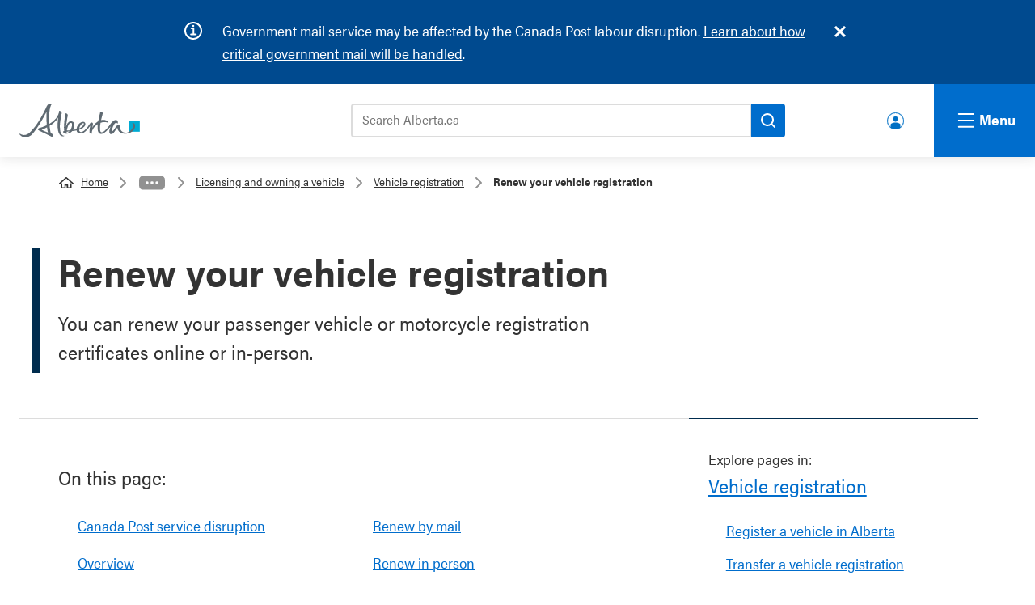

--- FILE ---
content_type: text/html; charset=UTF-8
request_url: https://www.alberta.ca/vehicle-registration-renewal
body_size: 12464
content:

  
<!DOCTYPE html>
<html lang="en" dir="ltr" prefix="og: https://ogp.me/ns#" class="goa-components-2 theme--default" id="template-service" lang="en" dir="ltr" prefix="og: https://ogp.me/ns#" class="goa-components-2 theme--default" id="template-service">
  <head>
    <meta charset="utf-8" />
<meta name="description" content="You can renew your passenger vehicle or motorcycle registration certificates online or in-person." />
<link rel="canonical" href="https://www.alberta.ca/vehicle-registration-renewal" />
<meta name="template" content="Service" />
<meta name="ministry-id" content="20" />
<meta name="page-type" content="Program" />
<meta name="published" content="2025-10-31T10:06:04-0600" />
<meta name="robots" content="index" />
<meta name="robots" content="follow" />
<meta name="robots" content="noarchive" />
<meta name="landing" content="false" />
<meta name="id" content="5885" />
<meta property="og:site_name" content="Alberta.ca" />
<meta property="og:type" content="Article" />
<meta property="og:url" content="https://www.alberta.ca/vehicle-registration-renewal" />
<meta property="og:title" content="Renew your vehicle registration" />
<meta property="og:description" content="You can renew your passenger vehicle or motorcycle registration certificates online or in-person." />
<meta property="og:image" content="https://www.alberta.ca/system/files/alberta-share-legislature.jpg" />
<meta name="twitter:card" content="summary" />
<meta name="twitter:title" content="Renew your vehicle registration" />
<meta name="twitter:image" content="https://www.alberta.ca, /system/files/alberta-share-legislature.jpg" />
<meta name="Generator" content="Drupal 10 (https://www.drupal.org)" />
<meta name="MobileOptimized" content="width" />
<meta name="HandheldFriendly" content="true" />
<meta name="viewport" content="width=device-width, initial-scale=1.0" />
<link rel="icon" href="/themes/custom/goa_core/favicon.ico" type="image/vnd.microsoft.icon" />
<link rel="alternate" hreflang="en" href="https://www.alberta.ca/vehicle-registration-renewal" />

    <title>Renew your vehicle registration | Alberta.ca</title>
    <link rel="stylesheet" media="all" href="/sites/default/files/css/css_GyK0Fah9cPcFEMig-qVT1BBn_Wu4Dcr96f82BjMRyjs.css?delta=0&amp;language=en&amp;theme=goa_core&amp;include=eJxNiVEKAyEMBS8UzFfPs0QNGjYaMdrSnr5lKbQfbxjmpZOzLJu3o0qp-tnCVbkxpO9zSM_cV1RLJ_45JJuM3WYjlRdDMTquVNQiKQyaVCaN6pjnHqThV8LuY0cVr5zBn764YSRnuAs_HC-GZnkrvwEAOD8n" />
<link rel="stylesheet" media="all" href="/sites/default/files/css/css_fNf7qdscW3QdmFeirN0qmbyCIstY-cM4ohmG_phe8Zg.css?delta=1&amp;language=en&amp;theme=goa_core&amp;include=eJxNiVEKAyEMBS8UzFfPs0QNGjYaMdrSnr5lKbQfbxjmpZOzLJu3o0qp-tnCVbkxpO9zSM_cV1RLJ_45JJuM3WYjlRdDMTquVNQiKQyaVCaN6pjnHqThV8LuY0cVr5zBn764YSRnuAs_HC-GZnkrvwEAOD8n" />
<link rel="stylesheet" media="print" href="/sites/default/files/css/css_10WLunjazM8C-TWpMpmsNG8aEVWd-iPUioY_tJ5nAAE.css?delta=2&amp;language=en&amp;theme=goa_core&amp;include=eJxNiVEKAyEMBS8UzFfPs0QNGjYaMdrSnr5lKbQfbxjmpZOzLJu3o0qp-tnCVbkxpO9zSM_cV1RLJ_45JJuM3WYjlRdDMTquVNQiKQyaVCaN6pjnHqThV8LuY0cVr5zBn764YSRnuAs_HC-GZnkrvwEAOD8n" />

          <style>custom_css</style>
            <script type="application/json" data-drupal-selector="drupal-settings-json">{"path":{"baseUrl":"\/","pathPrefix":"","currentPath":"node\/5885","currentPathIsAdmin":false,"isFront":false,"currentLanguage":"en"},"pluralDelimiter":"\u0003","suppressDeprecationErrors":true,"clientside_validation_jquery":{"validate_all_ajax_forms":2,"force_validate_on_blur":false,"force_html5_validation":false,"messages":{"required":"This field is required.","remote":"Please fix this field.","email":"Please enter a valid email address.","url":"Please enter a valid URL.","date":"Please enter a valid date.","dateISO":"Please enter a valid date (ISO).","number":"Please enter a valid number.","digits":"Please enter only digits.","equalTo":"Please enter the same value again.","maxlength":"Please enter no more than {0} characters.","minlength":"Please enter at least {0} characters.","rangelength":"Please enter a value between {0} and {1} characters long.","range":"Please enter a value between {0} and {1}.","max":"Please enter a value less than or equal to {0}.","min":"Please enter a value greater than or equal to {0}.","step":"Please enter a multiple of {0}."}},"user":{"uid":0,"permissionsHash":"1fafde200fbb73ccead30211e9d4974d4dc19426fda406127de7666244bba22b"}}</script>
<script src="/sites/default/files/js/js_EwV0I7Rd8Q-CdJn2FNci6H4FdIqhrc3eVoIvfsapTdc.js?scope=header&amp;delta=0&amp;language=en&amp;theme=goa_core&amp;include=eJxLz0-MT84vStVPz8lPSswBAC8rBeA"></script>


          <!-- Google Tag Manager -->
      <script>(function(w,d,s,l,i){w[l]=w[l]||[];w[l].push({'gtm.start':
      new Date().getTime(),event:'gtm.js'});var f=d.getElementsByTagName(s)[0],
      j=d.createElement(s),dl=l!='dataLayer'?'&l='+l:'';j.async=true;j.src=
      'https://www.googletagmanager.com/gtm.js?id='+i+dl;f.parentNode.insertBefore(j,f);
      })(window,document,'script','dataLayer','GTM-58699CN');</script>
    
          <script>(function(w,d,s,l,i){w[l]=w[l]||[];w[l].push({'gtm.start':
      new Date().getTime(),event:'gtm.js'});var f=d.getElementsByTagName(s)[0],
      j=d.createElement(s),dl=l!='dataLayer'?'&l='+l:'';j.async=true;j.src=
      'https://www.googletagmanager.com/gtm.js?id='+i+dl;f.parentNode.insertBefore(j,f);
      })(window,document,'script','dataLayer','GTM-P6MFS54');</script>
      <!-- End Google Tag Manager -->
    
  </head>
  <body class="page-vehicle-registration-renewal section-vehicle-registration-renewal path-node page-node-type-service">
          <!-- Google Tag Manager (noscript) -->
      <noscript><iframe src=https://www.googletagmanager.com/ns.html?id=GTM-58699CN
      height="0" width="0" style="display:none;visibility:hidden"></iframe></noscript>

      <noscript><iframe src=https://www.googletagmanager.com/ns.html?id=GTM-P6MFS54
      height="0" width="0" style="display:none;visibility:hidden"></iframe></noscript>
      <!-- End Google Tag Manager (noscript) -->
    
    <svg class="svg_sprite" style="display:none;" xmlns="http://www.w3.org/2000/svg" xmlns:xlink="http://www.w3.org/1999/xlink"><defs><symbol viewBox="0 0 24 37.2" id="angle-left"><path d="M.8 16.6L16.6.8c1.1-1.1 2.9-1.1 3.9 0l2.6 2.6c1.1 1.1 1.1 2.9 0 3.9L12 18.6l11.2 11.2c1.1 1.1 1.1 2.9 0 3.9l-2.6 2.6c-1.1 1.1-2.9 1.1-3.9 0L.8 20.6c-1.1-1.1-1.1-2.9 0-4z" fill="#fff" /></symbol><symbol viewBox="0 0 24 37.2" id="angle-right"><path d="M23.2 20.6L7.4 36.4c-1.1 1.1-2.9 1.1-3.9 0L.9 33.8c-1.1-1.1-1.1-2.9 0-3.9L12 18.6.8 7.4C-.3 6.3-.3 4.5.8 3.5L3.4.9C4.5-.2 6.3-.2 7.3.9l15.8 15.8c1.2 1 1.2 2.8.1 3.9z" fill="#fff" /></symbol><symbol viewBox="0 0 24 24" id="arrow-right"><path d="M10.2 1.9L11.4.7c.5-.5 1.3-.5 1.8 0l10.4 10.4c.5.5.5 1.3 0 1.8L13.2 23.3c-.5.5-1.3.5-1.8 0l-1.2-1.2c-.5-.5-.5-1.3 0-1.8l6.5-6.1H1.3c-.7 0-1.3-.6-1.3-1.3v-1.7c0-.7.6-1.3 1.3-1.3h15.4l-6.5-6.1c-.5-.6-.5-1.4 0-1.9z" /></symbol><symbol viewBox="0 0 24 24" id="chevron-down"><path d="M12.07,15.21c.07-.11,6.47-6.58,9.62-9.71a1.08,1.08,0,0,1,.56-.31.72.72,0,0,1,.51.19c.33.28.62.6.93.9s.41.72,0,1.13L12.51,18.58a.62.62,0,0,1-1,0L.34,7.45c-.46-.46-.46-.74,0-1.2l.81-.81a.68.68,0,0,1,1.1,0Z" /></symbol><symbol viewBox="0 0 22 20.51" id="external"><path d="M21,19.69a.58.58,0,0,1-.57.57H3.57A.58.58,0,0,1,3,19.69V4.31a.58.58,0,0,1,.57-.57H6.82v-2H3.57A2.58,2.58,0,0,0,1,4.31V19.69a2.58,2.58,0,0,0,2.57,2.57H20.43A2.58,2.58,0,0,0,23,19.69V16.44H21Z" transform="translate(-1 -1.74)" /><path d="M22,1.75H14.15a1,1,0,1,0,0,2h5.44l-7.41,7.41a1,1,0,0,0,.71,1.71,1,1,0,0,0,.7-.3L21,5.17V10.6a1,1,0,1,0,2,0V2.75A1,1,0,0,0,22,1.75Z" transform="translate(-1 -1.74)" /></symbol><symbol viewBox="0 0 24 24" id="facebook"><path d="m9 8h-3v4h3v12h5v-12h3.642l.358-4h-4v-1.667c0-.955.192-1.333 1.115-1.333h2.885v-5h-3.808c-3.596 0-5.192 1.583-5.192 4.615z" /></symbol><symbol viewBox="0 0 24 24" id="instagram"><path d="m12 2.163c3.204 0 3.584.012 4.85.07 3.252.148 4.771 1.691 4.919 4.919.058 1.265.069 1.645.069 4.849 0 3.205-.012 3.584-.069 4.849-.149 3.225-1.664 4.771-4.919 4.919-1.266.058-1.644.07-4.85.07-3.204 0-3.584-.012-4.849-.07-3.26-.149-4.771-1.699-4.919-4.92-.058-1.265-.07-1.644-.07-4.849 0-3.204.013-3.583.07-4.849.149-3.227 1.664-4.771 4.919-4.919 1.266-.057 1.645-.069 4.849-.069zm0-2.163c-3.259 0-3.667.014-4.947.072-4.358.2-6.78 2.618-6.98 6.98-.059 1.281-.073 1.689-.073 4.948s.014 3.668.072 4.948c.2 4.358 2.618 6.78 6.98 6.98 1.281.058 1.689.072 4.948.072s3.668-.014 4.948-.072c4.354-.2 6.782-2.618 6.979-6.98.059-1.28.073-1.689.073-4.948s-.014-3.667-.072-4.947c-.196-4.354-2.617-6.78-6.979-6.98-1.281-.059-1.69-.073-4.949-.073zm0 5.838c-3.403 0-6.162 2.759-6.162 6.162s2.759 6.163 6.162 6.163 6.162-2.759 6.162-6.163c0-3.403-2.759-6.162-6.162-6.162zm0 10.162c-2.209 0-4-1.79-4-4 0-2.209 1.791-4 4-4s4 1.791 4 4c0 2.21-1.791 4-4 4zm6.406-11.845c-.796 0-1.441.645-1.441 1.44s.645 1.44 1.441 1.44c.795 0 1.439-.645 1.439-1.44s-.644-1.44-1.439-1.44z" /></symbol><symbol viewBox="0 0 18 18" id="link-arrow"><defs></defs><defs></defs><g clip-path="url(#link-arrow_a)"><path fill="none" d="M0 0h18v18H0z" /><path d="M9.7 4.3a.7.7 0 10-1 1l2.8 3H3.6a.8.8 0 100 1.4h7.9l-2.9 2.9a.7.7 0 000 1 .7.7 0 001 0l4.2-4a.7.7 0 000-1.1z" fill="#006dcc" /></g></symbol><clipPath id="link-arrow_a"><path d="M0 0h18v18H0z" /></clipPath><symbol viewBox="0 0 24 24" id="linkedin"><path d="M19 0H5a5 5 0 0 0-5 5v14a5 5 0 0 0 5 5h14a5 5 0 0 0 5-5V5a5 5 0 0 0-5-5zM8 19H5V8h3v11zM6.5 6.732c-.966 0-1.75-.79-1.75-1.764s.784-1.764 1.75-1.764 1.75.79 1.75 1.764-.783 1.764-1.75 1.764zM20 19h-3v-5.604c0-3.368-4-3.113-4 0V19h-3V8h3v1.765c1.396-2.586 7-2.777 7 2.476V19z" /></symbol><symbol viewBox="0 0 216 61" id="logo">
  <rect class="logo" fill="#00aad2" x="196.411" y="31.014" width="19.59" height="19.592" />
  <path class="logo" fill="#5f6a72" d="M91.271,47.934c-1.972,0.198-4.068,0.382-6.278,0.548c0.833-6.288,4.105-15.027,8.177-13.62C95.521,35.676,94.284,43.033,91.271,47.934 M86.106,52.264c-0.714,0.111-1.304,0.101-1.773,0.014c0.28-0.241,0.455-0.594,0.455-1.014c0-0.266,0.009-0.544,0.024-0.832c1.104-0.052,2.831-0.177,4.888-0.376C88.623,51.241,87.409,52.067,86.106,52.264 M111.223,37.314c2.598-2.413,3.89-2.237,4.231-1.589c0.736,1.403-2.325,6.345-8.184,9.047C107.774,42.114,109.176,39.216,111.223,37.314 M207.625,39.712c-0.251-4.887-4.579-5.683-5.176-4.293c-0.208,0.487,1.626,0.313,1.633,3.764c0.005,5.71-5.787,13.165-13.167,13.165c-8.04,0-10.114-6.254-10.502-9.348c-0.256-2.058,0.187-5.029-3.368-4.636c-2.486,0.28-4.733,5.12-7.885,9.196c-2.704,3.499-3.918,3.166-3.286,0.163c0.783-3.763,3.925-12.594,7.517-13.237c1.661-0.297,2.257,2.625,3.02,0.796c0.768-1.832,0.063-5.783-3.655-5.783c-2.605,0-5.73,2.762-8.292,5.905c-2.233,2.744-13.522,19.357-18.257,15.77c-2.215-1.676-2.035-8.506-0.643-16.553c5.618-2.167,10.292-1.456,12.936-0.188c1.305,0.626,1.485,0.532,0.929-0.903c-0.825-2.108-5.345-5.405-12.405-3.888c-0.17,0.033-0.336,0.079-0.505,0.119c0.569-2.613,1.231-5.268,1.954-7.849c0.661-2.364,2.6-6.454-2.462-7.242c-1.613-0.252-0.927,0.53-1.459,2.71c-0.978,4.015-2.214,9.227-3.109,14.458c-4.161,2.396-8.035,6.399-10.874,11.667c0.492-2.429,1.254-5.116,1.308-6.93c0.054-1.911-1.255-2.332-1.763-2.482c-1.111-0.314-2.453,0.236-3.776,2.106c-3.104,4.37-7.035,11.284-13.001,14.184c-4.28,2.081-6.157-0.015-6.262-3.238c0.845-0.259,1.601-0.525,2.24-0.813c7.756-3.437,10.419-8.621,8.448-11.774c-1.87-3-7.217-2.086-11.439,2.361c-2.081,2.193-3.684,5.956-3.871,9.387c-1.79,0.387-3.848,0.731-6.146,1.041c3.644-5.911,3.329-13.9-2.001-15.247c-6.182-1.561-9.309,4.44-10.633,9.436c0.408-4.996,1.206-11.077,2.335-16.725c0.472-2.361,2.087-6.455-3.041-7.24c-1.629-0.252-1.377,0.505-1.241,2.71c0.18,2.958-3.096,20.875-1.384,28.744c-2.206,0.714-3.101,2.375-0.264,4.127c1.955,1.203,6.258,1.603,10.605-0.537c1.559-0.771,2.909-1.854,4.034-3.125c2.59-0.326,5.314-0.744,7.796-1.241c0.425,3.45,2.677,6.095,7.905,5.606c7.433-0.691,14.035-9.826,16.528-14.226c-0.45,4.716-3.519,15.019,1.716,14.49c2.051-0.208,1.158-0.536,1.285-2.306c0.454-6.208,5.62-11.47,10.73-14.694c-0.887,7.602-0.579,14.391,2.868,16.546c6.341,3.963,15.326-6.477,20.27-12.862c-2.516,5.671-3.945,12.936-0.164,14.047c4.435,1.293,7.932-6.063,12.022-11.693c0.475,4.042,3.168,11.003,14.033,11.003C200.729,54.163,208.007,47.148,207.625,39.712 M51.101,52.114c-2.665-0.965-6.464-2.513-11.424-5.046c2.717-0.991,6.169-2.443,9.806-4.345C49.973,46.873,50.505,49.892,51.101,52.114M80.545,57.718c-0.125-0.258-0.849,0.105-1.587-0.003c-2.101-0.31-4.863-3.18-5.699-7.896c-1.504-8.489-0.612-16.865,1.88-29.348c0.47-2.361,2.084-6.451-3.041-7.243c-1.63-0.251-0.786,0.554-1.243,2.71c-1.971,9.297-9.574,15.999-17.207,20.493c-0.799-10.645-0.474-22.465,1.53-29.714c1.691-6.115,3.703-4.992,1.209-6.277c-2.624-1.352-5.445,0.435-7.726,4.989c-2.28,4.552-12.795,29.289-29.584,45.984c-8.592,8.545-16.363,4.146-17.919,2.831c-1.266-1.069-1.734,0.582-0.163,2.271c6.949,7.494,17.1,3.194,20.795-0.5c10.215-10.21,22.092-32.19,26.897-41.517c-0.443,5.251-0.593,14.058,0.385,24.379c-5.199,2.533-9.86,4.021-12.059,4.601c-2.381,0.624-3.854,1.593-3.898,2.697c-0.047,1.208,1.552,2.227,3.863,3.325c4.116,1.954,16.167,7.647,19.136,9.374c2.543,1.476,3.784,0.325,4.537-1.268c0.983-2.076-1.716-3.276-4.328-4.057c-1.006-3.495-1.81-8.196-2.345-13.377c6.126-3.772,12.158-8.793,15.635-15.068c-0.876,5.245-3.124,23.08,2.507,30.621c1.241,1.662,3.981,3.479,6.656,3.209C80.036,58.805,80.671,57.977,80.545,57.718" />
</symbol><symbol viewBox="0 0 24 24" id="search"><path d="M23.7 20.8L19 16.1c-.2-.2-.5-.3-.8-.3h-.8c1.3-1.7 2.1-3.7 2.1-6 0-5.4-4.4-9.7-9.7-9.7S0 4.4 0 9.8s4.4 9.7 9.7 9.7c2.3 0 4.3-.8 6-2.1v.8c0 .3.1.6.3.8l4.7 4.7c.4.4 1.2.4 1.6 0l1.3-1.3c.5-.5.5-1.2.1-1.6zm-14-5c-3.3 0-6-2.7-6-6s2.7-6 6-6 6 2.7 6 6-2.6 6-6 6z" /></symbol><symbol viewBox="0 0 24 24" id="twitter"><path d="M24 4.557c-.883.392-1.832.656-2.828.775 1.017-.609 1.798-1.574 2.165-2.724-.951.564-2.005.974-3.127 1.195-.897-.957-2.178-1.555-3.594-1.555-3.179 0-5.515 2.966-4.797 6.045-4.091-.205-7.719-2.165-10.148-5.144-1.29 2.213-.669 5.108 1.523 6.574-.806-.026-1.566-.247-2.229-.616-.054 2.281 1.581 4.415 3.949 4.89-.693.188-1.452.232-2.224.084.626 1.956 2.444 3.379 4.6 3.419-2.07 1.623-4.678 2.348-7.29 2.04 2.179 1.397 4.768 2.212 7.548 2.212 9.142 0 14.307-7.721 13.995-14.646.962-.695 1.797-1.562 2.457-2.549z" /></symbol><symbol viewBox="0 0 24 24" id="youtube"><path d="M19.615 3.184c-3.604-.246-11.631-.245-15.23 0C.488 3.45.029 5.804 0 12c.029 6.185.484 8.549 4.385 8.816 3.6.245 11.626.246 15.23 0C23.512 20.55 23.971 18.196 24 12c-.029-6.185-.484-8.549-4.385-8.816zM9 16V8l8 3.993L9 16z" /></symbol><symbol viewBox="0 0 24 24" id="youtube-alt"><path d="m4.652 0h1.44l.988 3.702.916-3.702h1.454l-1.665 5.505v3.757h-1.431v-3.757l-1.702-5.505zm6.594 2.373c-1.119 0-1.861.74-1.861 1.835v3.349c0 1.204.629 1.831 1.861 1.831 1.022 0 1.826-.683 1.826-1.831v-3.349c0-1.069-.797-1.835-1.826-1.835zm.531 5.127c0 .372-.19.646-.532.646-.351 0-.554-.287-.554-.646v-3.179c0-.374.172-.651.529-.651.39 0 .557.269.557.651zm4.729-5.07v5.186c-.155.194-.5.512-.747.512-.271 0-.338-.186-.338-.46v-5.238h-1.27v5.71c0 .675.206 1.22.887 1.22.384 0 .918-.2 1.468-.853v.754h1.27v-6.831zm2.203 13.858c-.448 0-.541.315-.541.763v.659h1.069v-.66c.001-.44-.092-.762-.528-.762zm-4.703.04c-.084.043-.167.109-.25.198v4.055c.099.106.194.182.287.229.197.1.485.107.619-.067.07-.092.105-.241.105-.449v-3.359c0-.22-.043-.386-.129-.5-.147-.193-.42-.214-.632-.107zm4.827-5.195c-2.604-.177-11.066-.177-13.666 0-2.814.192-3.146 1.892-3.167 6.367.021 4.467.35 6.175 3.167 6.367 2.6.177 11.062.177 13.666 0 2.814-.192 3.146-1.893 3.167-6.367-.021-4.467-.35-6.175-3.167-6.367zm-12.324 10.686h-1.363v-7.54h-1.41v-1.28h4.182v1.28h-1.41v7.54zm4.846 0h-1.21v-.718c-.223.265-.455.467-.696.605-.652.374-1.547.365-1.547-.955v-5.438h1.209v4.988c0 .262.063.438.322.438.236 0 .564-.303.711-.487v-4.939h1.21v6.506zm4.657-1.348c0 .805-.301 1.431-1.106 1.431-.443 0-.812-.162-1.149-.583v.5h-1.221v-8.82h1.221v2.84c.273-.333.644-.608 1.076-.608.886 0 1.18.749 1.18 1.631v3.609zm4.471-1.752h-2.314v1.228c0 .488.042.91.528.91.511 0 .541-.344.541-.91v-.452h1.245v.489c0 1.253-.538 2.013-1.813 2.013-1.155 0-1.746-.842-1.746-2.013v-2.921c0-1.129.746-1.914 1.837-1.914 1.161 0 1.721.738 1.721 1.914v1.656z" /></symbol></defs></svg>

    
      <div class="dialog-off-canvas-main-canvas" data-off-canvas-main-canvas>
    
  




<header>
  <div class="ab-skiplinks">
  <a href="#main">Skip to content</a>
</div>


  
    
    
<div class="goa-notifications noindex container goa-info">
  <div class="container">
    <h2>Notifications</h2>
    <div class="icon"></div>
    <div class="content">
      <div class="js-inner-content">
        
  <p><span class="cf0">Government mail service may be affected by the Canada Post labour disruption. </span><a href="/canada-post-service-interruption" data-entity-type="node" data-entity-uuid="24f81a49-a654-4cac-b1d6-b2b263aa7bfd" data-entity-substitution="canonical" title="Canada Post service interruption"><span class="cf0">Learn about how critical government mail will be handled</span></a><span class="cf0">.</span></p>

      </div>
    </div>
  </div>
</div>





<!-- __noindex__ --> 
<div class="goa-header noindex">
  <div class="goa-logo-container">
    <div class="goa-logo">
      <a href="/" title="Home" rel="home">
        <svg xmlns="http://www.w3.org/2000/svg" width="149" height="42" viewBox="0 0 216 61" shape-rendering="geometricPrecision"><rect class="logo" fill="#00aad2" x="196.411" y="31.014" width="19.59" height="19.592"></rect><path class="logo" fill="#5f6a72" d="M91.271,47.934c-1.972,0.198-4.068,0.382-6.278,0.548c0.833-6.288,4.105-15.027,8.177-13.62C95.521,35.676,94.284,43.033,91.271,47.934 M86.106,52.264c-0.714,0.111-1.304,0.101-1.773,0.014c0.28-0.241,0.455-0.594,0.455-1.014c0-0.266,0.009-0.544,0.024-0.832c1.104-0.052,2.831-0.177,4.888-0.376C88.623,51.241,87.409,52.067,86.106,52.264 M111.223,37.314c2.598-2.413,3.89-2.237,4.231-1.589c0.736,1.403-2.325,6.345-8.184,9.047C107.774,42.114,109.176,39.216,111.223,37.314 M207.625,39.712c-0.251-4.887-4.579-5.683-5.176-4.293c-0.208,0.487,1.626,0.313,1.633,3.764c0.005,5.71-5.787,13.165-13.167,13.165c-8.04,0-10.114-6.254-10.502-9.348c-0.256-2.058,0.187-5.029-3.368-4.636c-2.486,0.28-4.733,5.12-7.885,9.196c-2.704,3.499-3.918,3.166-3.286,0.163c0.783-3.763,3.925-12.594,7.517-13.237c1.661-0.297,2.257,2.625,3.02,0.796c0.768-1.832,0.063-5.783-3.655-5.783c-2.605,0-5.73,2.762-8.292,5.905c-2.233,2.744-13.522,19.357-18.257,15.77c-2.215-1.676-2.035-8.506-0.643-16.553c5.618-2.167,10.292-1.456,12.936-0.188c1.305,0.626,1.485,0.532,0.929-0.903c-0.825-2.108-5.345-5.405-12.405-3.888c-0.17,0.033-0.336,0.079-0.505,0.119c0.569-2.613,1.231-5.268,1.954-7.849c0.661-2.364,2.6-6.454-2.462-7.242c-1.613-0.252-0.927,0.53-1.459,2.71c-0.978,4.015-2.214,9.227-3.109,14.458c-4.161,2.396-8.035,6.399-10.874,11.667c0.492-2.429,1.254-5.116,1.308-6.93c0.054-1.911-1.255-2.332-1.763-2.482c-1.111-0.314-2.453,0.236-3.776,2.106c-3.104,4.37-7.035,11.284-13.001,14.184c-4.28,2.081-6.157-0.015-6.262-3.238c0.845-0.259,1.601-0.525,2.24-0.813c7.756-3.437,10.419-8.621,8.448-11.774c-1.87-3-7.217-2.086-11.439,2.361c-2.081,2.193-3.684,5.956-3.871,9.387c-1.79,0.387-3.848,0.731-6.146,1.041c3.644-5.911,3.329-13.9-2.001-15.247c-6.182-1.561-9.309,4.44-10.633,9.436c0.408-4.996,1.206-11.077,2.335-16.725c0.472-2.361,2.087-6.455-3.041-7.24c-1.629-0.252-1.377,0.505-1.241,2.71c0.18,2.958-3.096,20.875-1.384,28.744c-2.206,0.714-3.101,2.375-0.264,4.127c1.955,1.203,6.258,1.603,10.605-0.537c1.559-0.771,2.909-1.854,4.034-3.125c2.59-0.326,5.314-0.744,7.796-1.241c0.425,3.45,2.677,6.095,7.905,5.606c7.433-0.691,14.035-9.826,16.528-14.226c-0.45,4.716-3.519,15.019,1.716,14.49c2.051-0.208,1.158-0.536,1.285-2.306c0.454-6.208,5.62-11.47,10.73-14.694c-0.887,7.602-0.579,14.391,2.868,16.546c6.341,3.963,15.326-6.477,20.27-12.862c-2.516,5.671-3.945,12.936-0.164,14.047c4.435,1.293,7.932-6.063,12.022-11.693c0.475,4.042,3.168,11.003,14.033,11.003C200.729,54.163,208.007,47.148,207.625,39.712 M51.101,52.114c-2.665-0.965-6.464-2.513-11.424-5.046c2.717-0.991,6.169-2.443,9.806-4.345C49.973,46.873,50.505,49.892,51.101,52.114M80.545,57.718c-0.125-0.258-0.849,0.105-1.587-0.003c-2.101-0.31-4.863-3.18-5.699-7.896c-1.504-8.489-0.612-16.865,1.88-29.348c0.47-2.361,2.084-6.451-3.041-7.243c-1.63-0.251-0.786,0.554-1.243,2.71c-1.971,9.297-9.574,15.999-17.207,20.493c-0.799-10.645-0.474-22.465,1.53-29.714c1.691-6.115,3.703-4.992,1.209-6.277c-2.624-1.352-5.445,0.435-7.726,4.989c-2.28,4.552-12.795,29.289-29.584,45.984c-8.592,8.545-16.363,4.146-17.919,2.831c-1.266-1.069-1.734,0.582-0.163,2.271c6.949,7.494,17.1,3.194,20.795-0.5c10.215-10.21,22.092-32.19,26.897-41.517c-0.443,5.251-0.593,14.058,0.385,24.379c-5.199,2.533-9.86,4.021-12.059,4.601c-2.381,0.624-3.854,1.593-3.898,2.697c-0.047,1.208,1.552,2.227,3.863,3.325c4.116,1.954,16.167,7.647,19.136,9.374c2.543,1.476,3.784,0.325,4.537-1.268c0.983-2.076-1.716-3.276-4.328-4.057c-1.006-3.495-1.81-8.196-2.345-13.377c6.126-3.772,12.158-8.793,15.635-15.068c-0.876,5.245-3.124,23.08,2.507,30.621c1.241,1.662,3.981,3.479,6.656,3.209C80.036,58.805,80.671,57.977,80.545,57.718"></path></svg>
        <span>Alberta.ca</span>
      </a>
    </div>
  </div>

  <div class="goa-search-container">  
      <div class="goa-search-tool">
        <div class="goa-search-tool--bar">
          <form action="https://search.alberta.ca/alberta/Pages/results.aspx" role="search">
            <label for="search-goa">Search Alberta.ca</label>
            <input id="search-goa" name="k" placeholder="Search Alberta.ca" type="search">
            <button id="goa-search-button" aria-label="Search">
              <svg xmlns="http://www.w3.org/2000/svg" version="1.1" width="18" height="18" viewBox="0 0 18.01 18" shape-rendering="geometricPrecision"><path fill="#000" d="M16.68,5.35a8,8,0,1,0-.75,12l3.37,3.37a1,1,0,1,0,1.41-1.42l-3.37-3.37a8,8,0,0,0-.66-10.57ZM6.76,15.27a6,6,0,1,1,8.5,0A6,6,0,0,1,6.76,15.27Z" transform="translate(-3 -3)"></path></svg>
            </button>
          </form>
        </div>
      </div> <!-- goa-search-tool -->

      <div class="goa-search-popular">
        <div class="goa-search-container--popular-topics noindex">
          <div class="goa-searchbar--popular-wrapper">
            
            <h3>Popular topics:</h3>
            
  <nav role="navigation" aria-labelledby="block-populartopics-menu" id="block-populartopics">
            
  <h2 class="visually-hidden" id="block-populartopics-menu">Popular topics</h2>
  

        
  
      <ul>

          <li>
        <a href="/vehicle-registration-renewal" data-drupal-link-system-path="node/5885" class="is-active" aria-current="page">Renew your vehicle registration</a>
      </li>
          <li>
        <a href="/aish" data-drupal-link-system-path="node/1274">Assured Income for the Severely Handicapped (AISH)</a>
      </li>
          <li>
        <a href="/ahcip" data-drupal-link-system-path="node/1243">Alberta Health Care Insurance Plan (AHCIP)</a>
      </li>
          <li>
        <a href="/alberta-advantage-immigration-program" data-drupal-link-system-path="node/1280">Alberta Advantage Immigration Program</a>
      </li>
    
    </ul>
  


  </nav>


          </div>
        </div>
      </div> <!-- goa-search-popular -->

  </div> <!-- goa-search-container -->

  <!-- make this a menu or a block -->
          <div class="goa-user-icon"><div class="goa-user-icon--text"><a href="https://www.alberta.ca/alberta-ca-account">Alberta.ca Account</a></div></div>

  
</div> <!-- goa-header -->
<!-- __/noindex__ -->
<!-- __noindex__ --> 
<nav class="goa-nav noindex" aria-expanded="true">
  <div class="goa-nav-global">
    
  
  <div class="goa-nav-container">

    <div class="column">
      
  
      <div class="goa-nav-item">
      <div class="goa-nav-item--header">
        <a href="/alberta-ca-account">Alberta.ca Account</a>
      </div>
      <div class="goa-nav-item--lede">
        <p>Find and access the online government services you need.</p>
      </div>
    </div>
  

  
      <div class="goa-nav-item">
      <div class="goa-nav-item--header">
        <a href="/all-services">Find a service</a>
      </div>
      <div class="goa-nav-item--lede">
        <p>Find all of the Alberta government services and information you need.</p>
      </div>
    </div>
  

  
      <div class="goa-nav-item">
      <div class="goa-nav-item--header">
        <a href="/public-engagement">Public engagements</a>
      </div>
      <div class="goa-nav-item--lede">
        <p>Help shape the future of government policies, programs and services.</p>
      </div>
    </div>
  

  
      <div class="goa-nav-item">
      <div class="goa-nav-item--header">
        <a href="/find-a-job">Jobs</a>
      </div>
      <div class="goa-nav-item--lede">
        <p>Government of Alberta jobs, job postings across the province, and resources for job seekers.</p>
      </div>
    </div>
  


    </div>

    <div class="column">
      <div class="goa-nav-item goa-nav-news">
        <div class="goa-nav-item--header">
          <a href="/news">News</a>
        </div>

        <div class="goa-news--listings">
          <ul>
            
  
      <li>
      <div class="goa-news--listings-date">
        <p><time datetime="2025-12-19T12:00:00Z">December 19, 2025</time>
</p>
      </div>
      <div class="goa-news--listings-title">
        <a href="https://www.alberta.ca/release.cfm?xID=954382A367C99-9D92-0B03-653667B0E1FEFB73">Helping Albertans this respiratory virus season: Ministers Jones and LaGrange</a>
      </div>
    </li>
  
  
      <li>
      <div class="goa-news--listings-date">
        <p><time datetime="2025-12-19T12:00:00Z">December 19, 2025</time>
</p>
      </div>
      <div class="goa-news--listings-title">
        <a href="https://www.alberta.ca/release.cfm?xID=954372A09AA2D-919A-748D-D65BF1CB4CB7A9BB">ASIRT continues to investigate shooting in Calgary</a>
      </div>
    </li>
  
  
      <li>
      <div class="goa-news--listings-date">
        <p><time datetime="2025-12-19T12:00:00Z">December 19, 2025</time>
</p>
      </div>
      <div class="goa-news--listings-title">
        <a href="https://www.alberta.ca/release.cfm?xID=9543528BFCE39-EE7A-DFAF-C90A0001D10BE53D">Make safe driving part of your holiday plans</a>
      </div>
    </li>
  

          </ul>
        </div>
      </div>

      <div class="goa-nav--secondary">
        <ul>
          
  <li><a href="/government-of-alberta">Alberta.ca home</a></li>
  <li><a href="/open-government-program">Open government</a></li>
  <li><a href="https://www.alberta.ca/contact.cfm">Contact government</a></li>
  <li><a href="/social-media-directory">Social media directory</a></li>

        </ul>
      </div>

      <div class="goa-nav--social goa-socialshare">
        <ul>
          <li class="goa-socialshare-facebook">
            <a href="https://www.facebook.com/youralberta.ca/">Facebook</a>
          </li>
          <li class="goa-socialshare-twitter">
            <a href="https://twitter.com/YourAlberta">Twitter</a>
          </li>
          <li class="goa-socialshare-instagram">
            <a href="https://www.instagram.com/youralberta/">Instagram</a>
          </li>
          <li class="goa-socialshare-linkedin">
            <a href="https://www.linkedin.com/company/government-of-alberta/">Linkedin</a>
          </li>
        </ul>
      </div>
    </div> <!-- column -->

  </div> <!-- goa-nav-container -->

                              
    <div class="goa-feature-container">
      <h2 class="goa-feature-heading">Feature</h2>
      
      <div class="goa-feature goa-card-container">
                <div class="goa-card-content">
          <div class="goa-title">
            <a href="/alberta-advantage-immigration-program">Alberta Advantage Immigration Program</a>
          </div>
          <div class="goa-text">Eligible individuals can apply to be nominated to work and live in Alberta permanently.</div>
        </div>
      </div>
    </div> <!-- goa-feature-container -->
  

  </div> <!-- goa-nav-global -->
</nav>
<!-- __/noindex__ -->  
      <div class="goa-page-header ">
  
    
  <div class="goa-breadcrumbs goa-container">
  
  <ul>
      <li>
              <a href="/">Home</a>
          </li>
      <li>
              <a href="/all-services">All services</a>
          </li>
      <li>
              <a href="/driving-safety-topic">Driving safety</a>
          </li>
      <li>
              <a href="/licensing-and-owning-a-vehicle">Licensing and owning a vehicle</a>
          </li>
      <li>
              <a href="/vehicle-registration">Vehicle registration</a>
          </li>
      <li>
              <span>Renew your vehicle registration</span>
          </li>
    </ul>

</div>



          <div class="goa-page-headings goa-container">
                        <div class="goa-heading">
          <h1>
<span>Renew your vehicle registration</span>
</h1>
          <p class="goa-page-header--lede">
  You can renew your passenger vehicle or motorcycle registration certificates online or in-person.
</p>
                  </div>
      </div>
        
  </div>
</header>

  
  

    
  <div data-drupal-messages-fallback class="hidden"></div>




<main id="main" class="main">
  
  <div class="goa-container">

      
          <div class="goa-sidebar-content">
              <div class="goa-section--header">
      <span>Explore pages in:</span>
      <div class="goa-section--heading">
                    <a href="/vehicle-registration">Vehicle registration</a>
              </div>
    </div>
    
  
      <ul>
                        <li>
            <a href="/register-vehicle" >Register a vehicle in Alberta</a>
          </li>
                                <li>
            <a href="/transfer-vehicle-registration" >Transfer a vehicle registration</a>
          </li>
                                <li class="current" aria-current="true">
            Renew your vehicle registration
          </li>
                                <li>
            <a href="/cancel-vehicle-registration" >Cancel a vehicle registration</a>
          </li>
                                <li>
            <a href="/vehicle-registration-expiry-date-chart" >Vehicle registration expiry date chart</a>
          </li>
                                <li>
            <a href="/register-an-alberta-vehicle-in-other-jurisdictions" >Register an Alberta vehicle in other jurisdictions</a>
          </li>
                  </ul>
  


  
      </div>
    
  
  <div class="goa-main-content">
    
  

  
  <div  class="goa-main-grid" >
    
  
  <div class="paragraph paragraph--type--text-block paragraph--view-mode--default goa-column-100-100-100">
    
  <h2>Canada Post service disruption</h2><p>Canada Post service has resumed. We encourage you to still go to a registry office to renew your vehicle registration in person until Canada Post clears the backlog of undelivered mail.</p>

  </div>

  
  <div class="paragraph paragraph--type--text-block paragraph--view-mode--default goa-column-100-100-100">
    
  <h2>Overview</h2><p>Vehicle registrations expire on an assigned month based on your surname. You can look up your expiry date on the <a href="/vehicle-registration-expiry-date-chart">registration expiry date chart</a> or by checking your registration certificate. As of January 1, 2021, expiry stickers are no longer required on licence plates.</p><p>There are 3 options to renew your registration.</p><h2>Renew online</h2><p>The online site can only be used if you are renewing your registration without changes. If you require any changes to your registration, for example a name or address change, you must apply for the renewal in person at a registry agent office.</p><p>Online vehicle registration renewals require a verified <a href="https://account.alberta.ca/" target="_blank">Alberta.ca Account</a>. Allow 10 business days after signing up for an account to receive your activation code in the mail to finalize your verification before completing your online registration renewal.</p><p>If you have any outstanding fines, you will not be able to renew your registration online. If you choose to <a href="https://eservices.alberta.ca/fine-payments.html" target="_blank">pay your fines online</a> first, you must wait a couple business days for the payment to process before you can renew online.</p><p>To renew online, you will need:</p><ul><li>verified <a href="https://account.alberta.ca/" target="_blank">Alberta.ca Account</a></li><li>vehicle registration certificate</li><li>insurance details from your pink card</li><li>credit card (VISA, MasterCard or American Express)</li><li>current web browser (Internet Explorer 6 or higher, Firefox, Chrome or Safari)</li></ul><p><a class="goa-cta" href="https://eservices.alberta.ca/vehicle-registration-renewals" target="_blank">Start your online registration renewal</a></p><h2>Renew by mail</h2><p>To renew your passenger vehicle and motorcycle registration by mail, complete one of the mail-in renewal applications below. If you have any outstanding fines, changes to your registration (for example your name or address), you must apply for the renewal in person at a registry agent office.</p><p>You should only use the mail-in renewal option if your registration expires in 30 days or more to allow time for mailing. If your registration will expire in less than 30 days from the expiry on your registration, renew your registration in person or online.</p><p>To renew by mail, you will need to:</p><ul><li>Complete one of the mail-in renewal forms below, including the insurance declaration and signatures from all registrants, provide payment (cheque or money order)<ul><li><a href="https://www.registryconnect.ca/forms/rc-mail-in-renewal.pdf" target="_blank">General mail-in renewal form</a><span class="filesize"> </span>for use by anyone</li><li><a href="https://ama.ab.ca/registries/vehicle-registration-renewal-tips/" target="_blank">AMA Mail-in renewal</a><span class="filesize"> </span>for AMA members requesting service through AMA only</li></ul></li></ul><p>The vehicle registration renewal fees are outlined in the <a href="https://open.alberta.ca/publications/6041328" target="_blank">Registry Agent Product Catalogue</a>.</p><h2>Renew in person</h2><p>To renew your vehicle registration in person, visit any authorized <a href="https://www.alberta.ca/lookup/find-a-registry-agent.aspx">Alberta Registry Agent</a>.</p><p>To renew in person, you will need:</p><ul><li>driver’s licence</li><li>proof of insurance (‘pink card’)</li><li>vehicle registration certificate (optional)</li></ul><h2>Related</h2><ul><li><a href="/vehicle-registration-renewal-reminders">Reminders for vehicle registration renewal</a></li></ul>

  </div>


  </div>



    
    
        
              

            <div class="goa-main-grid goa-previous-next">
      <div class="goa-prev-btn">
      <span>Previous</span>
      <a href="/transfer-vehicle-registration" target="_self">Transfer a vehicle registration</a>
    </div>
  
      <div class="goa-next-btn">
      <span>Next</span>
      <a href="/cancel-vehicle-registration" target="_self">Cancel a vehicle registration</a>
    </div>
  </div>

 
        
      </div>
</div>


</main>

  <footer class="goa-footer goa-footer--border">
      <div class="goa-metadata-feedback goa-feedback-wrapper"  data-page-meta='{"id":"5885","owner":"20","type":"program","title":"Renew your vehicle registration"}'>
    <div class="goa-container">

              <div class="goa-lead-ministry">
          <strong>Lead ministry:</strong>
          <span>Service Alberta and Red Tape Reduction</span>
        </div>
      
      <div class="goa-feedback">

        <div class="goa-feedback-question active">
          <p>Was this page helpful?</p>
          <div class="goa-feedback-question-buttons">
            <button class="goa-button goa-button--yes">Yes</button>
            <button class="goa-button goa-button--no" aria-expanded="false">No</button>
          </div>
        </div>
        
        <div class="goa-feedback-form">
          <div id="form39609" class="goa-form">
            <form method="post" action="/vehicle-registration-renewal#form39609" enctype="multipart/form-data" accept-charset="utf-8">

              <div class="step-feedback" data-type="feedback" data-enabled="true">
                <p class="form-legend" style="display: none;">
                  All fields are required unless otherwise indicated.
                </p>

                <div class="form-legend form-legend--feedback">
                  <p>
                    You will <strong>NOT</strong> receive a reply on your feedback. Do <strong>NOT</strong> include personal information. To get answers to questions, use <a href="https://www.alberta.ca/contact.cfm#forms">Alberta Connects</a>.
                  </p>
                </div>

                <div class="goa-field goa-field--textarea goa--required">
                  <label for="textareaQuestion1">What were you trying to do? (500 character limit)</label>
                  <textarea id="textareaQuestion1" name="textareaQuestion1" maxlength="500" cols="40" rows="4" required="required" aria-required="true"></textarea>
                </div>

                <div class="goa-field goa-field--textarea goa--required">
                  <label for="textareaQuestion2">What went wrong? (500 character limit)</label>
                  <textarea id="textareaQuestion2" name="textareaQuestion2" maxlength="500" cols="40" rows="4" required="required" aria-required="true"></textarea>
                </div>

                <input id="path" name="path" type="hidden" value="/vehicle-registration-renewal">
                <input id="ua" name="ua" type="hidden" value="false">
                <input id="step" name="step" type="hidden" value="1">

                <div class="goa-buttons">
                  <button name="buttonSubmit" class="goa-button">Send your feedback</button>
                </div>

              </div>             </form>
          </div>

          <div id="disclaimer-reset" class="goa-disclaimer">
            <p>Your submissions are monitored by our web team and are used to help improve the experience on Alberta.ca.</p>
          </div>
        </div> 
        <div id="feedback-message39609" class="goa-feedback-message"></div>

      </div>

                    
    </div>
  </div>

    <div class="goa-container">
      <a href="/" title="Home" class="goa-logo">Alberta.ca</a>
                        
      <div class="goa-footer--links">
        <div id="goa-quicklinks" class="goa-list">
          
<nav role="navigation" id="goa-quicklinks" class="goa-list">
          
  <h2 class="visually-hidden" id="block-footer-menu">Footer</h2>

      
  
  
  
  
          <ul region="footer" class="menu__main_nav menu__primary_footer">
      
        
          
                    <li class="menu_footer__item">
            <a href="/ministries" class="menu_footer__link" data-drupal-link-system-path="node/7020">Ministries</a>

            
          </li>
        
          
                    <li class="menu_footer__item">
            <a href="/find-a-job" class="menu_footer__link" data-drupal-link-system-path="node/7575">Jobs</a>

            
          </li>
        
          
                    <li class="menu_footer__item">
            <a href="/contact-government" class="menu_footer__link" data-drupal-link-system-path="node/6862">Contact government</a>

            
          </li>
        
          
                    <li class="menu_footer__item">
            <a href="/staff-directory.cfm" class="menu_footer__link">Staff directory</a>

            
          </li>
        
      </ul>
      


  </nav>
        </div>

        <div id="goa-aboutlinks" class="goa-list">
          
  
<nav role="navigation" id="goa-aboutlinks" class="goa-list">
          
  <h2 class="visually-hidden" id="block-aboutlinks-menu">About Links</h2>

      
  
  
  
  
          <ul region="about_links" class="menu__main_nav menu__primary_about-links">
      
        
          
                    <li class="menu_about-links__item">
            <a href="/usingthissite" class="menu_about-links__link" data-drupal-link-system-path="node/5864">Using Alberta.ca</a>

            
          </li>
        
          
                    <li class="menu_about-links__item">
            <a href="/disclaimer" class="menu_about-links__link" data-drupal-link-system-path="node/2990">Disclaimer</a>

            
          </li>
        
          
                    <li class="menu_about-links__item">
            <a href="/privacystatement" class="menu_about-links__link" data-drupal-link-system-path="node/4931">Privacy</a>

            
          </li>
        
          
                    <li class="menu_about-links__item">
            <a href="/accessibility" class="menu_about-links__link" data-drupal-link-system-path="node/761">Accessibility</a>

            
          </li>
        
      </ul>
      


  </nav>

        </div>
      </div>

      <div class="goa-footer--social-copy">
        <div class="goa-footer--social goa-socialshare">
          <ul>
            <li class="goa-socialshare-facebook">
              <a href="https://www.facebook.com/youralberta.ca/" target='_blank'>Facebook</a>
            </li>
            <li class="goa-socialshare-twitter">
              <a href="https://twitter.com/YourAlberta" target='_blank'>Twitter</a>
            </li>
            <li class="goa-socialshare-instagram">
              <a href="https://www.instagram.com/youralberta/" target='_blank'>Instagram</a>
            </li>
            <li class="goa-socialshare-linkedin">
              <a href="https://www.linkedin.com/company/government-of-alberta/" target='_blank'>Linkedin</a>
            </li>
          </ul>
        </div>
        <div class="goa-copyright">
          &copy; 2026 Government of Alberta
        </div>
      </div>
    </div>
    
      </footer>

<script>
  // dsComponents
  goa.init({
    debug: false,
    enableescape: false
  });

  // abLayouts
  ab.init({
    enablejumplinks: true,
    enableupdates: false,
    debug: false,
      });

  // abComponents
  if(abComponents) abComponents.init({
    debug: false
  });
</script>
  </div>

    

    
  </body>
  </html>
